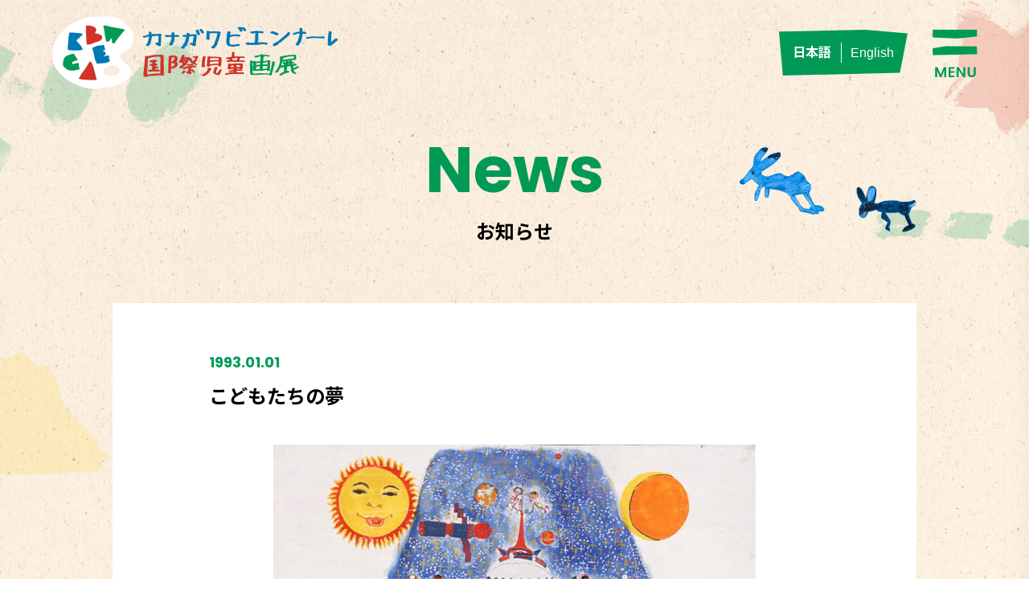

--- FILE ---
content_type: text/html; charset=UTF-8
request_url: https://kanagawabiennial.jp/gallery/6921
body_size: 8493
content:
<!DOCTYPE html>
<html lang="ja" dir="ltr">
<head>
<meta charset="utf-8">
<meta name="viewport" content="width=device-width, initial-scale=1.0, minimum-scale=1.0, maximum-scale=1.0, user-scalable=no">
<meta name="format-detection" content="telephone=no">
<link rel="canonical" href="https://kanagawabiennial.jp/gallery/6921">

<title>こどもたちの夢 ｜ カナガワビエンナーレ国際児童画展</title>
<meta name="description" content="こどもたちの夢 ｜ カナガワビエンナーレ国際児童画展に入選した作品を紹介するホームページです。世界の子供たちが描いた絵を観ることができます。">

<meta property="og:title" content="こどもたちの夢 ｜ カナガワビエンナーレ国際児童画展">
<meta property="og:description" content="こどもたちの夢 ｜ カナガワビエンナーレ国際児童画展に入選した作品を紹介するホームページです。世界の子供たちが描いた絵を観ることができます。">
<meta property="og:url" content="https://kanagawabiennial.jp/gallery/6921">
<meta property="og:image" content="https://kanagawabiennial.jp/wp-content/themes/bien/img/ogp.jpg">
<meta property="og:type" content="website">
<meta name="twitter:card" content="summary">
<meta name="twitter:site" content="">
<meta name="twitter:title" content="こどもたちの夢 ｜ カナガワビエンナーレ国際児童画展">
<meta name="twitter:description" content="こどもたちの夢 ｜ カナガワビエンナーレ国際児童画展に入選した作品を紹介するホームページです。世界の子供たちが描いた絵を観ることができます。">
<meta name="twitter:image:src" content="https://kanagawabiennial.jp/wp-content/themes/bien/img/ogp.png">
<link rel="preconnect" href="https://fonts.gstatic.com">
<link href="https://fonts.googleapis.com/css2?family=Noto+Sans+JP:wght@300;400;500;700;900&family=Poppins:wght@100;200;300;400;500;600;700;800;900&display=swap" rel="stylesheet">
<link rel="preconnect" href="https://fonts.gstatic.com">
<link rel="stylesheet" href="https://kanagawabiennial.jp/wp-content/themes/bien/css/module.css">
<link rel="stylesheet" href="https://cdn.jsdelivr.net/npm/slick-carousel@1.8.1/slick/slick.css">
<link rel="stylesheet" href="https://kanagawabiennial.jp/wp-content/themes/bien/css/colorbox.css">
<link rel="stylesheet" href="https://kanagawabiennial.jp/wp-content/themes/bien/css/module.css">
<link rel="stylesheet" href="https://kanagawabiennial.jp/wp-content/themes/bien/css/style.css">

<!-- Google tag (gtag.js) -->
<script async src="https://www.googletagmanager.com/gtag/js?id=G-BMET53NFY0"></script>
<script>
  window.dataLayer = window.dataLayer || [];
  function gtag(){dataLayer.push(arguments);}
  gtag('js', new Date());

  gtag('config', 'G-BMET53NFY0');
</script>

<!--[if lt IE 9]>
<script src="http://css3-mediaqueries-js.googlecode.com/svn/trunk/css3-mediaqueries.js"></script>
<script src="https://kanagawabiennial.jp/wp-content/themes/bien/js/html5shiv.js"></script>
<![endif]-->
<meta name='robots' content='max-image-preview:large' />
<link rel="alternate" title="oEmbed (JSON)" type="application/json+oembed" href="https://kanagawabiennial.jp/wp-json/oembed/1.0/embed?url=https%3A%2F%2Fkanagawabiennial.jp%2Fgallery%2F6921" />
<link rel="alternate" title="oEmbed (XML)" type="text/xml+oembed" href="https://kanagawabiennial.jp/wp-json/oembed/1.0/embed?url=https%3A%2F%2Fkanagawabiennial.jp%2Fgallery%2F6921&#038;format=xml" />
<style id='wp-img-auto-sizes-contain-inline-css' type='text/css'>
img:is([sizes=auto i],[sizes^="auto," i]){contain-intrinsic-size:3000px 1500px}
/*# sourceURL=wp-img-auto-sizes-contain-inline-css */
</style>
<style id='wp-emoji-styles-inline-css' type='text/css'>

	img.wp-smiley, img.emoji {
		display: inline !important;
		border: none !important;
		box-shadow: none !important;
		height: 1em !important;
		width: 1em !important;
		margin: 0 0.07em !important;
		vertical-align: -0.1em !important;
		background: none !important;
		padding: 0 !important;
	}
/*# sourceURL=wp-emoji-styles-inline-css */
</style>
<style id='wp-block-library-inline-css' type='text/css'>
:root{--wp-block-synced-color:#7a00df;--wp-block-synced-color--rgb:122,0,223;--wp-bound-block-color:var(--wp-block-synced-color);--wp-editor-canvas-background:#ddd;--wp-admin-theme-color:#007cba;--wp-admin-theme-color--rgb:0,124,186;--wp-admin-theme-color-darker-10:#006ba1;--wp-admin-theme-color-darker-10--rgb:0,107,160.5;--wp-admin-theme-color-darker-20:#005a87;--wp-admin-theme-color-darker-20--rgb:0,90,135;--wp-admin-border-width-focus:2px}@media (min-resolution:192dpi){:root{--wp-admin-border-width-focus:1.5px}}.wp-element-button{cursor:pointer}:root .has-very-light-gray-background-color{background-color:#eee}:root .has-very-dark-gray-background-color{background-color:#313131}:root .has-very-light-gray-color{color:#eee}:root .has-very-dark-gray-color{color:#313131}:root .has-vivid-green-cyan-to-vivid-cyan-blue-gradient-background{background:linear-gradient(135deg,#00d084,#0693e3)}:root .has-purple-crush-gradient-background{background:linear-gradient(135deg,#34e2e4,#4721fb 50%,#ab1dfe)}:root .has-hazy-dawn-gradient-background{background:linear-gradient(135deg,#faaca8,#dad0ec)}:root .has-subdued-olive-gradient-background{background:linear-gradient(135deg,#fafae1,#67a671)}:root .has-atomic-cream-gradient-background{background:linear-gradient(135deg,#fdd79a,#004a59)}:root .has-nightshade-gradient-background{background:linear-gradient(135deg,#330968,#31cdcf)}:root .has-midnight-gradient-background{background:linear-gradient(135deg,#020381,#2874fc)}:root{--wp--preset--font-size--normal:16px;--wp--preset--font-size--huge:42px}.has-regular-font-size{font-size:1em}.has-larger-font-size{font-size:2.625em}.has-normal-font-size{font-size:var(--wp--preset--font-size--normal)}.has-huge-font-size{font-size:var(--wp--preset--font-size--huge)}.has-text-align-center{text-align:center}.has-text-align-left{text-align:left}.has-text-align-right{text-align:right}.has-fit-text{white-space:nowrap!important}#end-resizable-editor-section{display:none}.aligncenter{clear:both}.items-justified-left{justify-content:flex-start}.items-justified-center{justify-content:center}.items-justified-right{justify-content:flex-end}.items-justified-space-between{justify-content:space-between}.screen-reader-text{border:0;clip-path:inset(50%);height:1px;margin:-1px;overflow:hidden;padding:0;position:absolute;width:1px;word-wrap:normal!important}.screen-reader-text:focus{background-color:#ddd;clip-path:none;color:#444;display:block;font-size:1em;height:auto;left:5px;line-height:normal;padding:15px 23px 14px;text-decoration:none;top:5px;width:auto;z-index:100000}html :where(.has-border-color){border-style:solid}html :where([style*=border-top-color]){border-top-style:solid}html :where([style*=border-right-color]){border-right-style:solid}html :where([style*=border-bottom-color]){border-bottom-style:solid}html :where([style*=border-left-color]){border-left-style:solid}html :where([style*=border-width]){border-style:solid}html :where([style*=border-top-width]){border-top-style:solid}html :where([style*=border-right-width]){border-right-style:solid}html :where([style*=border-bottom-width]){border-bottom-style:solid}html :where([style*=border-left-width]){border-left-style:solid}html :where(img[class*=wp-image-]){height:auto;max-width:100%}:where(figure){margin:0 0 1em}html :where(.is-position-sticky){--wp-admin--admin-bar--position-offset:var(--wp-admin--admin-bar--height,0px)}@media screen and (max-width:600px){html :where(.is-position-sticky){--wp-admin--admin-bar--position-offset:0px}}

/*# sourceURL=wp-block-library-inline-css */
</style><style id='global-styles-inline-css' type='text/css'>
:root{--wp--preset--aspect-ratio--square: 1;--wp--preset--aspect-ratio--4-3: 4/3;--wp--preset--aspect-ratio--3-4: 3/4;--wp--preset--aspect-ratio--3-2: 3/2;--wp--preset--aspect-ratio--2-3: 2/3;--wp--preset--aspect-ratio--16-9: 16/9;--wp--preset--aspect-ratio--9-16: 9/16;--wp--preset--color--black: #000000;--wp--preset--color--cyan-bluish-gray: #abb8c3;--wp--preset--color--white: #ffffff;--wp--preset--color--pale-pink: #f78da7;--wp--preset--color--vivid-red: #cf2e2e;--wp--preset--color--luminous-vivid-orange: #ff6900;--wp--preset--color--luminous-vivid-amber: #fcb900;--wp--preset--color--light-green-cyan: #7bdcb5;--wp--preset--color--vivid-green-cyan: #00d084;--wp--preset--color--pale-cyan-blue: #8ed1fc;--wp--preset--color--vivid-cyan-blue: #0693e3;--wp--preset--color--vivid-purple: #9b51e0;--wp--preset--gradient--vivid-cyan-blue-to-vivid-purple: linear-gradient(135deg,rgb(6,147,227) 0%,rgb(155,81,224) 100%);--wp--preset--gradient--light-green-cyan-to-vivid-green-cyan: linear-gradient(135deg,rgb(122,220,180) 0%,rgb(0,208,130) 100%);--wp--preset--gradient--luminous-vivid-amber-to-luminous-vivid-orange: linear-gradient(135deg,rgb(252,185,0) 0%,rgb(255,105,0) 100%);--wp--preset--gradient--luminous-vivid-orange-to-vivid-red: linear-gradient(135deg,rgb(255,105,0) 0%,rgb(207,46,46) 100%);--wp--preset--gradient--very-light-gray-to-cyan-bluish-gray: linear-gradient(135deg,rgb(238,238,238) 0%,rgb(169,184,195) 100%);--wp--preset--gradient--cool-to-warm-spectrum: linear-gradient(135deg,rgb(74,234,220) 0%,rgb(151,120,209) 20%,rgb(207,42,186) 40%,rgb(238,44,130) 60%,rgb(251,105,98) 80%,rgb(254,248,76) 100%);--wp--preset--gradient--blush-light-purple: linear-gradient(135deg,rgb(255,206,236) 0%,rgb(152,150,240) 100%);--wp--preset--gradient--blush-bordeaux: linear-gradient(135deg,rgb(254,205,165) 0%,rgb(254,45,45) 50%,rgb(107,0,62) 100%);--wp--preset--gradient--luminous-dusk: linear-gradient(135deg,rgb(255,203,112) 0%,rgb(199,81,192) 50%,rgb(65,88,208) 100%);--wp--preset--gradient--pale-ocean: linear-gradient(135deg,rgb(255,245,203) 0%,rgb(182,227,212) 50%,rgb(51,167,181) 100%);--wp--preset--gradient--electric-grass: linear-gradient(135deg,rgb(202,248,128) 0%,rgb(113,206,126) 100%);--wp--preset--gradient--midnight: linear-gradient(135deg,rgb(2,3,129) 0%,rgb(40,116,252) 100%);--wp--preset--font-size--small: 13px;--wp--preset--font-size--medium: 20px;--wp--preset--font-size--large: 36px;--wp--preset--font-size--x-large: 42px;--wp--preset--spacing--20: 0.44rem;--wp--preset--spacing--30: 0.67rem;--wp--preset--spacing--40: 1rem;--wp--preset--spacing--50: 1.5rem;--wp--preset--spacing--60: 2.25rem;--wp--preset--spacing--70: 3.38rem;--wp--preset--spacing--80: 5.06rem;--wp--preset--shadow--natural: 6px 6px 9px rgba(0, 0, 0, 0.2);--wp--preset--shadow--deep: 12px 12px 50px rgba(0, 0, 0, 0.4);--wp--preset--shadow--sharp: 6px 6px 0px rgba(0, 0, 0, 0.2);--wp--preset--shadow--outlined: 6px 6px 0px -3px rgb(255, 255, 255), 6px 6px rgb(0, 0, 0);--wp--preset--shadow--crisp: 6px 6px 0px rgb(0, 0, 0);}:where(.is-layout-flex){gap: 0.5em;}:where(.is-layout-grid){gap: 0.5em;}body .is-layout-flex{display: flex;}.is-layout-flex{flex-wrap: wrap;align-items: center;}.is-layout-flex > :is(*, div){margin: 0;}body .is-layout-grid{display: grid;}.is-layout-grid > :is(*, div){margin: 0;}:where(.wp-block-columns.is-layout-flex){gap: 2em;}:where(.wp-block-columns.is-layout-grid){gap: 2em;}:where(.wp-block-post-template.is-layout-flex){gap: 1.25em;}:where(.wp-block-post-template.is-layout-grid){gap: 1.25em;}.has-black-color{color: var(--wp--preset--color--black) !important;}.has-cyan-bluish-gray-color{color: var(--wp--preset--color--cyan-bluish-gray) !important;}.has-white-color{color: var(--wp--preset--color--white) !important;}.has-pale-pink-color{color: var(--wp--preset--color--pale-pink) !important;}.has-vivid-red-color{color: var(--wp--preset--color--vivid-red) !important;}.has-luminous-vivid-orange-color{color: var(--wp--preset--color--luminous-vivid-orange) !important;}.has-luminous-vivid-amber-color{color: var(--wp--preset--color--luminous-vivid-amber) !important;}.has-light-green-cyan-color{color: var(--wp--preset--color--light-green-cyan) !important;}.has-vivid-green-cyan-color{color: var(--wp--preset--color--vivid-green-cyan) !important;}.has-pale-cyan-blue-color{color: var(--wp--preset--color--pale-cyan-blue) !important;}.has-vivid-cyan-blue-color{color: var(--wp--preset--color--vivid-cyan-blue) !important;}.has-vivid-purple-color{color: var(--wp--preset--color--vivid-purple) !important;}.has-black-background-color{background-color: var(--wp--preset--color--black) !important;}.has-cyan-bluish-gray-background-color{background-color: var(--wp--preset--color--cyan-bluish-gray) !important;}.has-white-background-color{background-color: var(--wp--preset--color--white) !important;}.has-pale-pink-background-color{background-color: var(--wp--preset--color--pale-pink) !important;}.has-vivid-red-background-color{background-color: var(--wp--preset--color--vivid-red) !important;}.has-luminous-vivid-orange-background-color{background-color: var(--wp--preset--color--luminous-vivid-orange) !important;}.has-luminous-vivid-amber-background-color{background-color: var(--wp--preset--color--luminous-vivid-amber) !important;}.has-light-green-cyan-background-color{background-color: var(--wp--preset--color--light-green-cyan) !important;}.has-vivid-green-cyan-background-color{background-color: var(--wp--preset--color--vivid-green-cyan) !important;}.has-pale-cyan-blue-background-color{background-color: var(--wp--preset--color--pale-cyan-blue) !important;}.has-vivid-cyan-blue-background-color{background-color: var(--wp--preset--color--vivid-cyan-blue) !important;}.has-vivid-purple-background-color{background-color: var(--wp--preset--color--vivid-purple) !important;}.has-black-border-color{border-color: var(--wp--preset--color--black) !important;}.has-cyan-bluish-gray-border-color{border-color: var(--wp--preset--color--cyan-bluish-gray) !important;}.has-white-border-color{border-color: var(--wp--preset--color--white) !important;}.has-pale-pink-border-color{border-color: var(--wp--preset--color--pale-pink) !important;}.has-vivid-red-border-color{border-color: var(--wp--preset--color--vivid-red) !important;}.has-luminous-vivid-orange-border-color{border-color: var(--wp--preset--color--luminous-vivid-orange) !important;}.has-luminous-vivid-amber-border-color{border-color: var(--wp--preset--color--luminous-vivid-amber) !important;}.has-light-green-cyan-border-color{border-color: var(--wp--preset--color--light-green-cyan) !important;}.has-vivid-green-cyan-border-color{border-color: var(--wp--preset--color--vivid-green-cyan) !important;}.has-pale-cyan-blue-border-color{border-color: var(--wp--preset--color--pale-cyan-blue) !important;}.has-vivid-cyan-blue-border-color{border-color: var(--wp--preset--color--vivid-cyan-blue) !important;}.has-vivid-purple-border-color{border-color: var(--wp--preset--color--vivid-purple) !important;}.has-vivid-cyan-blue-to-vivid-purple-gradient-background{background: var(--wp--preset--gradient--vivid-cyan-blue-to-vivid-purple) !important;}.has-light-green-cyan-to-vivid-green-cyan-gradient-background{background: var(--wp--preset--gradient--light-green-cyan-to-vivid-green-cyan) !important;}.has-luminous-vivid-amber-to-luminous-vivid-orange-gradient-background{background: var(--wp--preset--gradient--luminous-vivid-amber-to-luminous-vivid-orange) !important;}.has-luminous-vivid-orange-to-vivid-red-gradient-background{background: var(--wp--preset--gradient--luminous-vivid-orange-to-vivid-red) !important;}.has-very-light-gray-to-cyan-bluish-gray-gradient-background{background: var(--wp--preset--gradient--very-light-gray-to-cyan-bluish-gray) !important;}.has-cool-to-warm-spectrum-gradient-background{background: var(--wp--preset--gradient--cool-to-warm-spectrum) !important;}.has-blush-light-purple-gradient-background{background: var(--wp--preset--gradient--blush-light-purple) !important;}.has-blush-bordeaux-gradient-background{background: var(--wp--preset--gradient--blush-bordeaux) !important;}.has-luminous-dusk-gradient-background{background: var(--wp--preset--gradient--luminous-dusk) !important;}.has-pale-ocean-gradient-background{background: var(--wp--preset--gradient--pale-ocean) !important;}.has-electric-grass-gradient-background{background: var(--wp--preset--gradient--electric-grass) !important;}.has-midnight-gradient-background{background: var(--wp--preset--gradient--midnight) !important;}.has-small-font-size{font-size: var(--wp--preset--font-size--small) !important;}.has-medium-font-size{font-size: var(--wp--preset--font-size--medium) !important;}.has-large-font-size{font-size: var(--wp--preset--font-size--large) !important;}.has-x-large-font-size{font-size: var(--wp--preset--font-size--x-large) !important;}
/*# sourceURL=global-styles-inline-css */
</style>

<style id='classic-theme-styles-inline-css' type='text/css'>
/*! This file is auto-generated */
.wp-block-button__link{color:#fff;background-color:#32373c;border-radius:9999px;box-shadow:none;text-decoration:none;padding:calc(.667em + 2px) calc(1.333em + 2px);font-size:1.125em}.wp-block-file__button{background:#32373c;color:#fff;text-decoration:none}
/*# sourceURL=/wp-includes/css/classic-themes.min.css */
</style>
<link rel='stylesheet' id='bogo-css' href='https://kanagawabiennial.jp/wp-content/plugins/bogo/includes/css/style.css?ver=3.9.1' type='text/css' media='all' />
<link rel="https://api.w.org/" href="https://kanagawabiennial.jp/wp-json/" /><link rel="EditURI" type="application/rsd+xml" title="RSD" href="https://kanagawabiennial.jp/xmlrpc.php?rsd" />
<meta name="generator" content="WordPress 6.9" />
<link rel="canonical" href="https://kanagawabiennial.jp/gallery/6921" />
<link rel='shortlink' href='https://kanagawabiennial.jp/?p=6921' />
<link rel="icon" href="https://kanagawabiennial.jp/wp-content/uploads/cropped-KBWCAE_favicon_512px-32x32.png" sizes="32x32" />
<link rel="icon" href="https://kanagawabiennial.jp/wp-content/uploads/cropped-KBWCAE_favicon_512px-192x192.png" sizes="192x192" />
<link rel="apple-touch-icon" href="https://kanagawabiennial.jp/wp-content/uploads/cropped-KBWCAE_favicon_512px-180x180.png" />
<meta name="msapplication-TileImage" content="https://kanagawabiennial.jp/wp-content/uploads/cropped-KBWCAE_favicon_512px-270x270.png" />
</head>

<body>

<div class="bg_2"></div>
<header>
<div class="inner_header flex_wrap_between">
<h1 class="logo"><a href="https://kanagawabiennial.jp"><img src="https://kanagawabiennial.jp/wp-content/themes/bien/img/logo.png" alt="神奈川ビエンナーレ国際児童画展" class="logo_w"><img src="https://kanagawabiennial.jp/wp-content/themes/bien/img/logo_2.png" alt="神奈川ビエンナーレ国際児童画展" class="logo_2"></a></h1>
<nav class="flex_wrap_middle">
<ul class="g_nav flex_wrap_middle">
<li><a href="https://kanagawabiennial.jp/callforentries/">作品募集</a></li>
<li><a href="https://kanagawabiennial.jp/yearworks/">開催年別入賞作品</a></li>
<li class="active"><a href="https://kanagawabiennial.jp/gallery/">作品ギャラリー</a></li>
<li><a href="https://kanagawabiennial.jp/news/">お知らせ</a></li>
<li><a href="https://kanagawabiennial.jp/contact/">お問い合わせ</a></li>
<li><a href="https://www.earthplaza.jp/" target="_blank">あーすぷらざ</a></li>
</ul>
<ul class="lung_nav flex_wrap">
<li id="bogo_language_switcher-2" class="widget widget_bogo_language_switcher"><ul class="bogo-language-switcher list-view"><li class="en-US en first"><span class="bogo-language-name">English</span></li>
<li class="ja current last"><span class="bogo-language-name"><a rel="alternate" hreflang="ja" href="https://kanagawabiennial.jp/gallery/6921" title="日本語" class="current" aria-current="page">日本語</a></span></li>
</ul></li>
<!--
<li class="active"><a href="https://kanagawabiennial.jp/">Japanese</a></li>
<li><a href="https://kanagawabiennial.jp">English</a></li>
-->
</ul>
<div class="btn_menu"><img src="https://kanagawabiennial.jp/wp-content/themes/bien/img/btn_menu.png" alt=""></div>
</nav>
</div>
</header>

<div class="sp_menu">
<div class="inner_sp_menu">
<h2><img src="https://kanagawabiennial.jp/wp-content/themes/bien/img/logo_sp_menu.png" alt="神奈川ビエンナーレ国際児童画展"></h2>
<div class="btn_close"><img src="https://kanagawabiennial.jp/wp-content/themes/bien/img/btn_close.png" alt=""></div>
<ul class="g_nav_sp">
<li><a href="https://kanagawabiennial.jp/callforentries/"><span class="ne">Call for entries</span>作品募集</a></li>
<li><a href="https://kanagawabiennial.jp/yearworks/"><span class="ne">Works by year</span>開催年別入賞作品</a></li>
<li><a href="https://kanagawabiennial.jp/gallery/"><span class="ne">Gallery of works</span>作品ギャラリー</a></li>
<li><a href="https://kanagawabiennial.jp/news/"><span class="ne">News</span>お知らせ</a></li>
<li><a href="https://kanagawabiennial.jp/contact/"><span class="ne">Contact</span>お問い合わせ</a></li>
<li><a href="https://www.earthplaza.jp/" target="_blank"><span class="ne">Earthplaza</span>あーすぷらざ</a></li>
</ul>
<ul class="list_sns_sp flex_wrap_center">
<li><a href="https://www.facebook.com/kanagawabiennial" target="_blank"><img src="https://kanagawabiennial.jp/wp-content/themes/bien/img/sns_sp_01.png" alt=""></a></li>
<li><a href="https://www.instagram.com/kanagawabiennial/" target="_blank"><img src="https://kanagawabiennial.jp/wp-content/themes/bien/img/sns_sp_02.png" alt=""></a></li>
</ul>
</div>
</div>

<main class="sub_wrap">
<h1><span class="ne">News</span>お知らせ</h1>
<div class="wrap_single">
<div class="animal animal_09"><img src="https://kanagawabiennial.jp/wp-content/themes/bien/img/animal_09.png" alt=""></div>

<p class="date ne">1993.01.01</p>
<h2>こどもたちの夢</h2>

<figure class="eyecatch"><img width="600" height="607" src="https://kanagawabiennial.jp/wp-content/uploads/1993-0700043.jpg" class="attachment-large size-large wp-post-image" alt="" decoding="async" fetchpriority="high" srcset="https://kanagawabiennial.jp/wp-content/uploads/1993-0700043.jpg 600w, https://kanagawabiennial.jp/wp-content/uploads/1993-0700043-297x300.jpg 297w" sizes="(max-width: 600px) 100vw, 600px" /></figure>
<section class="single_body">
</section>

<div class="share_box flex_wrap_middle">
<p class="ne">SHARE</p>
<ul class="flex_wrap list_share">
<li><a href="http://www.facebook.com/sharer.php?src=bm&u=https://kanagawabiennial.jp/gallery/6921&t=こどもたちの夢" target="_blank"><img src="https://kanagawabiennial.jp/wp-content/themes/bien/img/share_01.png" alt=""></a></li>
<li><a href="http://twitter.com/intent/tweet?url=https://kanagawabiennial.jp/gallery/6921&text=こどもたちの夢&tw_p=tweetbutton" target="_blank"><img src="https://kanagawabiennial.jp/wp-content/themes/bien/img/share_02.png" alt=""></a></li>
<li><a href="http://line.me/R/msg/text/?こどもたちの夢%0Ahttps://kanagawabiennial.jp/gallery/6921" target="_blank" rel="noopener noreferrer"><img src="https://kanagawabiennial.jp/wp-content/themes/bien/img/share_03.png" alt=""></a></li>
</ul>
</div>
</div>
<div class="btn btn_to_news"><a href="https://kanagawabiennial.jp/news/">お知らせ一覧を見る</a></div>
</div>
</main>
<div class="to_top"><img src="https://kanagawabiennial.jp/wp-content/themes/bien/img/to_top.png" alt=""></div>
<footer>
<div class="inner_footer flex_wrap_between">
<div class="this_about">
<p class="ttl_ft">カナガワビエンナーレ国際児童画展 <br class="sp">事務局（あーすぷらざ内）</p>
<p>〒247-0007 神奈川県横浜市栄区小菅ヶ谷1-2-1<br>
TEL ：045-896-2121　FAX ： 045-896-2299　<br class="sp">E-mail ： k-biennial@earthplaza.jp</p>
</div>
<div>
<ul class="ft_sns flex_wrap">
<li><a href="https://www.facebook.com/kanagawabiennial" target="_blank"><img src="https://kanagawabiennial.jp/wp-content/themes/bien/img/sns_01.png" alt=""></a></li>
<li><a href="https://www.instagram.com/kanagawabiennial/" target="_blank"><img src="https://kanagawabiennial.jp/wp-content/themes/bien/img/sns_02.png" alt=""></a></li>
</ul>
<p class="copy_ft">本サイトに掲載の写真・画像・記事の無断転載を禁じます。<br>
&copy; Earth Plaza All Rights Reserved.</p>
</div>
</div>
</footer>


<script src="https://kanagawabiennial.jp/wp-content/themes/bien/js/jquery-1.10.2.min.js"></script>
<script src="https://cdnjs.cloudflare.com/ajax/libs/jquery-cookie/1.3.1/jquery.cookie.min.js"></script>
<script src="https://kanagawabiennial.jp/wp-content/themes/bien/js/common.js"></script>
<script src="https://kanagawabiennial.jp/wp-content/themes/bien/js/jquery.inview.min.js"></script>
<script>
$(function() {
	$('.invew').on('inview', function(event, isInView) {
		if (isInView) {
			$(this).addClass('fire');
		}
	});
});
</script>
<script src="https://kanagawabiennial.jp/wp-content/themes/bien/js/jquery.colorbox-min.js"></script>
<script>
function setting(){
	var h = $('.list_item figure').width();
	$('.modal figure').css('height',h);// * 34/48
    var h = $('.kv_slide figure').width();
	$('.kv_slide figure').css('height',h * 34/48);
}
$(document).ready(function(){
	setting();
});
$(window).on('load', function(){
	setting();
});
$(window).on('resize', function(){
	setting();
});
</script>
<script>
$(document).ready(function(){
	$('input[name="category[]"]').change(function () {
		if($(this).prop('checked')) {
			$('#full').prop('checked',false);
		}
		var len = $('input[name="category[]"]:checked').length;
		if (len < 1) {
			$('#full').prop('checked',true);
			$('input[name="s').attr('disabled', 'disabled');
		}else{
			$('input[name="s').attr('disabled', false);
		}
	});
	$('#full').on('click', function(){
		if($(this).hasClass("select") ) {
			$('input[name="category[]"]').prop('checked',false);
		}
	});
	$('input[name="years[]"]').change(function () {
		if($(this).prop('checked')) {
			$('#yearfull').prop('checked',false);
		}
		var len = $('input[name="years[]"]:checked').length;
		if (len < 1) {
			$('#yearfull').prop('checked',true);
		}else{
		}
	});
    	$('#yearfull').change(function () {
		if($(this).prop('checked')) {
			$('input[name="years[]"]').prop('checked',false);
		}
	});
});
</script>
<script src="https://cdn.jsdelivr.net/npm/lazyload@2.0.0-rc.2/lazyload.min.js"></script>

</body>
<script type="speculationrules">
{"prefetch":[{"source":"document","where":{"and":[{"href_matches":"/*"},{"not":{"href_matches":["/wp-*.php","/wp-admin/*","/wp-content/uploads/*","/wp-content/*","/wp-content/plugins/*","/wp-content/themes/bien/*","/*\\?(.+)"]}},{"not":{"selector_matches":"a[rel~=\"nofollow\"]"}},{"not":{"selector_matches":".no-prefetch, .no-prefetch a"}}]},"eagerness":"conservative"}]}
</script>
<script id="wp-emoji-settings" type="application/json">
{"baseUrl":"https://s.w.org/images/core/emoji/17.0.2/72x72/","ext":".png","svgUrl":"https://s.w.org/images/core/emoji/17.0.2/svg/","svgExt":".svg","source":{"concatemoji":"https://kanagawabiennial.jp/wp-includes/js/wp-emoji-release.min.js?ver=6.9"}}
</script>
<script type="module">
/* <![CDATA[ */
/*! This file is auto-generated */
const a=JSON.parse(document.getElementById("wp-emoji-settings").textContent),o=(window._wpemojiSettings=a,"wpEmojiSettingsSupports"),s=["flag","emoji"];function i(e){try{var t={supportTests:e,timestamp:(new Date).valueOf()};sessionStorage.setItem(o,JSON.stringify(t))}catch(e){}}function c(e,t,n){e.clearRect(0,0,e.canvas.width,e.canvas.height),e.fillText(t,0,0);t=new Uint32Array(e.getImageData(0,0,e.canvas.width,e.canvas.height).data);e.clearRect(0,0,e.canvas.width,e.canvas.height),e.fillText(n,0,0);const a=new Uint32Array(e.getImageData(0,0,e.canvas.width,e.canvas.height).data);return t.every((e,t)=>e===a[t])}function p(e,t){e.clearRect(0,0,e.canvas.width,e.canvas.height),e.fillText(t,0,0);var n=e.getImageData(16,16,1,1);for(let e=0;e<n.data.length;e++)if(0!==n.data[e])return!1;return!0}function u(e,t,n,a){switch(t){case"flag":return n(e,"\ud83c\udff3\ufe0f\u200d\u26a7\ufe0f","\ud83c\udff3\ufe0f\u200b\u26a7\ufe0f")?!1:!n(e,"\ud83c\udde8\ud83c\uddf6","\ud83c\udde8\u200b\ud83c\uddf6")&&!n(e,"\ud83c\udff4\udb40\udc67\udb40\udc62\udb40\udc65\udb40\udc6e\udb40\udc67\udb40\udc7f","\ud83c\udff4\u200b\udb40\udc67\u200b\udb40\udc62\u200b\udb40\udc65\u200b\udb40\udc6e\u200b\udb40\udc67\u200b\udb40\udc7f");case"emoji":return!a(e,"\ud83e\u1fac8")}return!1}function f(e,t,n,a){let r;const o=(r="undefined"!=typeof WorkerGlobalScope&&self instanceof WorkerGlobalScope?new OffscreenCanvas(300,150):document.createElement("canvas")).getContext("2d",{willReadFrequently:!0}),s=(o.textBaseline="top",o.font="600 32px Arial",{});return e.forEach(e=>{s[e]=t(o,e,n,a)}),s}function r(e){var t=document.createElement("script");t.src=e,t.defer=!0,document.head.appendChild(t)}a.supports={everything:!0,everythingExceptFlag:!0},new Promise(t=>{let n=function(){try{var e=JSON.parse(sessionStorage.getItem(o));if("object"==typeof e&&"number"==typeof e.timestamp&&(new Date).valueOf()<e.timestamp+604800&&"object"==typeof e.supportTests)return e.supportTests}catch(e){}return null}();if(!n){if("undefined"!=typeof Worker&&"undefined"!=typeof OffscreenCanvas&&"undefined"!=typeof URL&&URL.createObjectURL&&"undefined"!=typeof Blob)try{var e="postMessage("+f.toString()+"("+[JSON.stringify(s),u.toString(),c.toString(),p.toString()].join(",")+"));",a=new Blob([e],{type:"text/javascript"});const r=new Worker(URL.createObjectURL(a),{name:"wpTestEmojiSupports"});return void(r.onmessage=e=>{i(n=e.data),r.terminate(),t(n)})}catch(e){}i(n=f(s,u,c,p))}t(n)}).then(e=>{for(const n in e)a.supports[n]=e[n],a.supports.everything=a.supports.everything&&a.supports[n],"flag"!==n&&(a.supports.everythingExceptFlag=a.supports.everythingExceptFlag&&a.supports[n]);var t;a.supports.everythingExceptFlag=a.supports.everythingExceptFlag&&!a.supports.flag,a.supports.everything||((t=a.source||{}).concatemoji?r(t.concatemoji):t.wpemoji&&t.twemoji&&(r(t.twemoji),r(t.wpemoji)))});
//# sourceURL=https://kanagawabiennial.jp/wp-includes/js/wp-emoji-loader.min.js
/* ]]> */
</script>
</html>

--- FILE ---
content_type: text/css
request_url: https://kanagawabiennial.jp/wp-content/themes/bien/css/module.css
body_size: 384
content:
@charset "UTF-8";
/* CSS Document */

html, body, 
h1, h2, h3, h4, h5, h6, 
p, ul, ol, li, dl, dt, dd, 
table, th, tr, td, 
form, fieldset, input, textarea, button, figure, blockquote{
margin:0px;
padding:0px;
}

html, body {
height:100%;
}

/*-- clearfix --*/
.clearfix:after {   
	content: ".";    
	display: block;    
	height: 0px;    
	clear: both;    
	visibility: hidden;   
}   
  
.clearfix { display: inline-table;zoom:1; }   
  
/* Hides from IE-mac \*/  
* html .clearfix { height: 1%; }   
.clearfix { display: block; }   
/* End hide from IE-mac */  
/*-- end clearfix --*/

li {
list-style:none;
}

.ta_c{text-align:center;}
.ta_r{text-align:right;}
/*--  float  --*/

.fl_l{float:left;}
.fl_r{float:right;}
.fl_box{overflow: hidden; *zoom: 1;}
.clear{clear:both;}

.mb_10{margin-bottom:10px;}
.mb_20{margin-bottom:20px;}
.mb_30{margin-bottom:30px;}

.bgFade, .bgFade a {
    transition: all 0.3s ease-in-out 0s;
}

.bold{font-weight:bold;}
